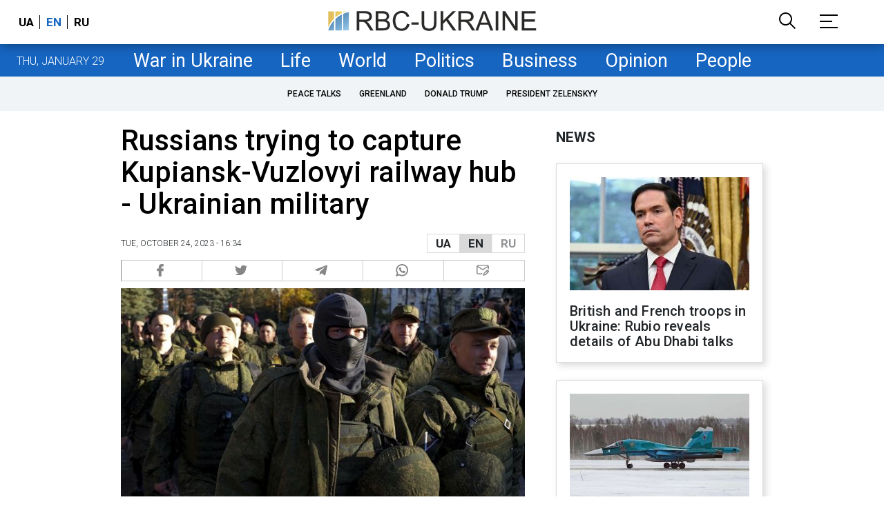

--- FILE ---
content_type: text/html; charset=utf-8
request_url: https://www.google.com/recaptcha/api2/aframe
body_size: 153
content:
<!DOCTYPE HTML><html><head><meta http-equiv="content-type" content="text/html; charset=UTF-8"></head><body><script nonce="mfmQX4XCku0wKljtncK4tA">/** Anti-fraud and anti-abuse applications only. See google.com/recaptcha */ try{var clients={'sodar':'https://pagead2.googlesyndication.com/pagead/sodar?'};window.addEventListener("message",function(a){try{if(a.source===window.parent){var b=JSON.parse(a.data);var c=clients[b['id']];if(c){var d=document.createElement('img');d.src=c+b['params']+'&rc='+(localStorage.getItem("rc::a")?sessionStorage.getItem("rc::b"):"");window.document.body.appendChild(d);sessionStorage.setItem("rc::e",parseInt(sessionStorage.getItem("rc::e")||0)+1);localStorage.setItem("rc::h",'1769752773633');}}}catch(b){}});window.parent.postMessage("_grecaptcha_ready", "*");}catch(b){}</script></body></html>

--- FILE ---
content_type: application/javascript; charset=utf-8
request_url: https://fundingchoicesmessages.google.com/f/AGSKWxVbLAcgRwxpYiXjawYg400MjRAWAO66OilOjlOemuBNK0ENku3GOT63be60YMuxjrH-yvHKOeRHU2iCh0uNmx8YOff6JlW4jkNAj8NFD5tZNTCoT4SHDGOz2QixV2VD-nnl1UqTR4xvdXpdITBMcbLASKBY--20Uad-nbu1VkcHH6OkFG3FedBXOg==/_/ads/leaderboard./728x90..com/adinf/_160x350./300x250.
body_size: -1282
content:
window['59580a20-8f72-4341-81a6-f2598ef9339f'] = true;